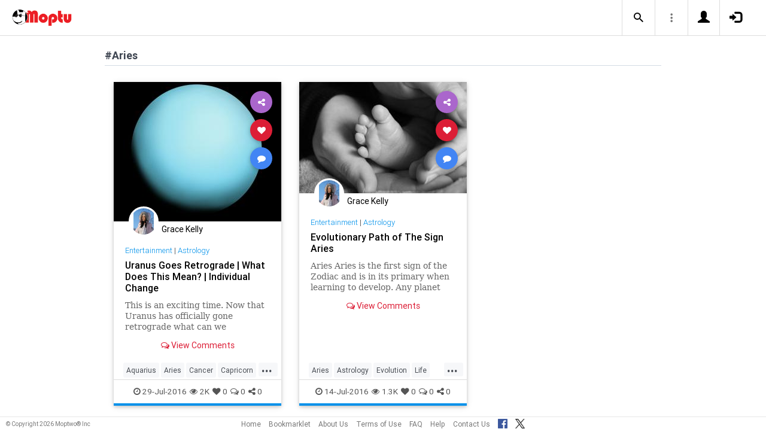

--- FILE ---
content_type: text/html; charset=UTF-8
request_url: https://www.moptu.com/index.php?ft=hashtag&fb=Aries
body_size: 5289
content:
<!DOCTYPE html>

<html xmlns="http://www.w3.org/1999/xhtml" xml:lang="en" lang="en"><head>
<meta http-equiv="Content-Type" content="text/html; charset=UTF-8" />
<meta property="fb:app_id" content="561274537245065" />
<meta property="og:title" content="Moptu - Publish Your World" />
<meta property="og:url" content="https://www.moptu.com/index.php" />
<link rel="canonical" href="https://www.moptu.com/index.php" />
<meta property="og:image" content="https://www.moptu.com/images/moptulogo-sm-fb.png" />
<meta property="og:description" content="Social Media for people who want to organize and share information in a comprehensive and lasting way. Moptu: publish your world." />
<meta property="og:site_name" content="Moptu" />
<meta name="description" content="Social Media for people who want to organize and share information in a comprehensive and lasting way. Moptu: publish your world." />
<meta name="keywords" content="Moptu, Moptwo" />
<meta name="author" content="Moptu" />
<meta name="copyright" content="Copyright &copy; 2026. All Rights Reserved." />
<meta name="rating" content="general" />
<meta name="robots" content="all" />
<title>Moptu - Publish Your World</title>
<!-- Global site tag (gtag.js) - Google Analytics -->
<script async src="https://www.googletagmanager.com/gtag/js?id=UA-47370346-1"></script>
<script>
  window.dataLayer = window.dataLayer || [];
  function gtag(){dataLayer.push(arguments);}
  gtag('js', new Date());

  gtag('config', 'UA-47370346-1');
</script>

<link rel="shortcut icon" href="favicon.ico"/>
<!-- Bootstrap -->
<link type="text/css" href="libraries/bootstrap/css/bootstrap.min.css" rel="stylesheet">
<link type="text/css" href="libraries/css/custom-theme/jquery-ui-1.10.0.custom.min.css" rel="stylesheet"/>

<link rel="stylesheet" type="text/css" media="screen,print" href="css/moptwostyle.css"/>

<meta name="viewport" content="width=device-width, initial-scale=1.0">

<meta name="pinterest" content="nopin" />

<link rel="apple-touch-icon" sizes="57x57" href="images/favicons/apple-icon-57x57.png">
<link rel="apple-touch-icon" sizes="60x60" href="images/favicons/apple-icon-60x60.png">
<link rel="apple-touch-icon" sizes="72x72" href="images/favicons/apple-icon-72x72.png">
<link rel="apple-touch-icon" sizes="76x76" href="images/favicons/apple-icon-76x76.png">
<link rel="apple-touch-icon" sizes="114x114" href="images/favicons/apple-icon-114x114.png">
<link rel="apple-touch-icon" sizes="120x120" href="images/favicons/apple-icon-120x120.png">
<link rel="apple-touch-icon" sizes="144x144" href="images/favicons/apple-icon-144x144.png">
<link rel="apple-touch-icon" sizes="152x152" href="images/favicons/apple-icon-152x152.png">
<link rel="apple-touch-icon" sizes="180x180" href="images/favicons/apple-icon-180x180.png">
<link rel="apple-touch-icon" href="images/favicons/apple-icon-180x180.png" />
<link rel="icon" type="image/png" sizes="192x192"  href="images/favicons/android-icon-192x192.png">
<link rel="icon" type="image/png" sizes="32x32" href="images/favicons/favicon-32x32.png">
<link rel="icon" type="image/png" sizes="96x96" href="images/favicons/favicon-96x96.png">
<link rel="icon" type="image/png" sizes="16x16" href="images/favicons/favicon-16x16.png">
<link rel="manifest" href="images/manifest.json">

<meta name="msapplication-TileColor" content="#ffffff">
<meta name="msapplication-TileImage" content="images/favicons/ms-icon-144x144.png">
<meta name="theme-color" content="#ffffff">

<script src="libraries/js/modernizr-2.8.3-respond-1.4.2.min.js"></script>
<link href="libraries/bootstrap3-editable/css/bootstrap-editable.css" rel="stylesheet"/>

<link rel="stylesheet" href="css/moptustyle.min.css">
<link rel="stylesheet" href="css/cssoverridestointegrate.css">
<link rel="stylesheet" type="text/css" media="screen,print" href="css/linkcomments.css" />
<link rel="stylesheet" type="text/css" media="screen,print" href="css/homepagesi.css" />
<link rel="http://oexchange.org/spec/0.8/rel/related-target" type="application/xrd+xml" href="https://www.moptu.com/oexchange.xrd"/>




</head>


<body class="linkbasedpage header-fixed" onload="">
<div id="pagewrapper"><div id='fb-root'></div>
<script type="text/javascript">
  window.fbAsyncInit = function() {
    FB.init({
      appId            : 561274537245065,
      autoLogAppEvents : false,
      xfbml            : false,
      version          : 'v21.0',
      status           : false,
      cookie	       : true
    });
  };
</script>
<script async defer crossorigin="anonymous" src="https://connect.facebook.net/en_US/sdk.js"></script><script>
</script>
<a name="Top"></a>
	<div class="notificationbar" style="display:none;"></div>	<div id="notification_spacer" style="display:none;">		&nbsp;	</div>
<header class="header headerbar">
  <div class="inner-wrapper" >
    <div class="branding"> <a class="logo" href="https://www.moptu.com/index.php"></a></div>

    <div class="navlinks-menu">
	    </div>

    <div class="navicons" >

		<div class="navicons-item search" > <a class="navlinks-item dropsearch" data-toggle="dropdown" href="#" role="button" aria-haspopup="true" aria-expanded="false"><span class="sb-icon-search"></span></a>
        <div class="dropdown-menu dropdown-menu-right p-2 search-below-input">
			<button type="submit" class="search-submit hidden"></button>
          <input placeholder="Enter your search term..." type="search" name="search" id="search"> 
        </div>
      </div>

      <div class="navicons-item" > <a class="navlinks-item other-settings" data-toggle="dropdown" href="#" role="button" aria-haspopup="true" aria-expanded="false"><span class="settings"></span></a>
        <div class="dropdown-menu dropdown-menu-right info-menu-dropdown">
					<a class="dropdown-item " href="https://www.moptu.com/goodies.php">Bookmarklet</a> 
							<a class="dropdown-item " href="https://www.moptu.com/about.php">About Us</a>
			<a class="dropdown-item " href="https://www.moptu.com/termsofuse.php">Terms of Use</a>
			<a class="dropdown-item " href="https://www.moptu.com/privacypolicy.php">Privacy Policy</a>
			<a class="dropdown-item " href="https://www.moptu.com/faq.php">FAQ</a>
			<a class="dropdown-item " href="https://www.moptu.com/help.php">Help</a>
			<!--<a class="dropdown-item " href="https://www.moptu.com/guidedtour.php">Guided Tour</a>-->
			<a class="dropdown-item " href="https://www.moptu.com/contactus.php">Contact Us</a>
		        </div>
      </div>

				<div class="navicons-item" > <a class="navlinks-item join" href="https://www.moptu.com/register.php" role="button" aria-haspopup="true" aria-expanded="false"><span class="glyphicon glyphicon-user mt-icon-join"></span></a></div>
		<div class="navicons-item" > <a class="navlinks-item login" href="https://www.moptu.com/login.php" role="button" aria-haspopup="true" aria-expanded="false"><span class="glyphicon glyphicon-log-in mt-icon-login"></span></a></div>
		
			
	
  </div>
</header>

<div id="header_spacer">
	&nbsp;
</div>

<div id="mt-bs-confirm-dialog" class="modal fade" tabindex="-1" role="dialog"><div class="modal-dialog" role="document"><div class="modal-content"><div class="modal-header"><button type="button" class="close" data-dismiss="modal" aria-label="Close"><span aria-hidden="true">&times;</span></button><h4 class="modal-title"></h4></div><div class="modal-body"><p></p></div><div class="modal-footer"><button type="button" class="btn btn-default" data-dismiss="modal">Cancel</button><button type="button" class="btn btn-primary">OK</button></div></div></div></div><div class="clearfix"><div id="content" class="clearfix"><div class="card-collector pt-0 animated fadeIn" data-section-src="-1"><div class="collection-title-wrapper"><h2 class="title">#Aries</h2></div><!--Card--><div class="card article-box z-depth-1 ovf-hidden hoverable" data-topic-id="topic_16" data-link-id="35546" data-my-link="0" data-link-comments-allowed="1" data-link-color="#000000" data-display-for-home="1"><!--Card image--><div class="card-up"><div class="view overlay hm-zoom"><img src="thumbnails/9/8/1/thumbs/35546.jpg" class="img-fluid " alt=""><div class="mask flex-center"><p class="white-text"><a href="#" data-toggle="modal" data-target="#modal-expanded-view">Read More &raquo;</a></p></div></div><!--Buttons--> </div><!--/.Card image--><div class="action-buttons"><a class="btn-floating btn-share"><i class="fa fa-share-alt"></i></a><div class="sharing-services-menu"><ul class=""><li><a class="linkfbshare" id="linkfbshare-35546"><span class="btn-floating btn-small btn-fb"><i class="fa fa-facebook"> </i></span><span> Facebook</span></a></li><li><a class="linktwshare" id="tweet_..-35546"  href="https://twitter.com/share?url=https%3A%2F%2Fwww.moptu.com%2FGraceMKelly%7E35546&amp;text=Uranus%20Goes%20Retrograde%20%7C%20What%20Does%20This%20Mean%3F%20%7C%20Individual%20Change&amp;hashtags=Aquarius%2CAries%2CCancer%2CCapricorn%2Cchange%2CGemini%2CLeo%2Clife%2Cretrograde%2CSagittarius%2CScorpio%2Cspirit%2CTaurus%2Curanus%2CVirgo" target="_blank" rel="noopener" onclick="postLinkToTwitterViaURL(this, event);"><span class="btn-floating btn-small btn-tw"><i class="fa fa-x-twitter"> </i></span><span> X</span></a></li><li><a class="linkemailshare" id="linkemailshare-35546"><span class="btn-floating btn-small btn-email"><i class="fa fa-envelope"> </i></span><span> Email</span></a></li><li><a class="linkcopylinkshare" data-clipboard-text="https://www.moptu.com/GraceMKelly~35546"><span class="btn-floating btn-small btn-link"><i class="fa fa-chain"> </i></span><span> Copy Link</span></a></li></ul></div><a class="btn-floating btn-like  " data-toggle="tooltip" data-placement="bottom" title="Like this article" data-original-title="Like this article" data-edit-id="0"><i class="fa fa-heart"></i></a><a class="btn-floating " data-toggle="modal" data-target="#modal-expanded-view"><i class="fa fa-comment"></i></a></div><div class="avatar small left img-circle-wrapper img-circle-wrapper-border"><a href="https://www.moptu.com/GraceMKelly" ><img src="https://www.moptu.com/profile_pictures/9/8/1/pict/981.jpg" class="img-center-fixed-height-avatar"></a></div><div class="card-addedby"><a href="https://www.moptu.com/GraceMKelly" >Grace Kelly</a></div><!--Content--><div class="card-block text-left"><h5 class="card-subtitle"><a href="https://www.moptu.com/topics.php?id=16">Entertainment</a> | <a href="https://www.moptu.com/GraceMKelly?cat=3990">Astrology</a></h5><h4 class="card-title"><a href="#" data-toggle="modal" data-target="#modal-expanded-view" style="color:#000000;">Uranus Goes Retrograde | What Does This Mean? | Individual Change</a></h4><a class="card-external-link-url-href" style="display:none;" href="https://gracemariekelly.com/2016/07/29/uranus-goes-retrograde-what-does-this-mean-individual-change/"></a><a href="https://www.moptu.com/GraceMKelly~35546" class="linkurltext" style="color:#8c8c8c;display:none;">gracemariekelly.com</a><p class="card-summary" style="color:#666666;">This is an exciting time. Now that Uranus has officially gone retrograde what can we anticipate for the next coming 5 – 6 months? Uranus retrogrades half of the year while it travels direct f…</p><p class="card-user-comments" style="display:none;">Uranus goes retrograde today.. Find out how this planet will work to bring change in your life for the next 6 months to come. With this unpredictable energy change is what will bring you or something back to life !</p><!--Triggering button--><!--<a class="view-details" style="color:#4285F4;" data-toggle="modal" data-target="#modal-expanded-view"><i class="fa fa-comments-o"></i> View Comments</a>--><div class="card-action text-center"><a href="#" data-toggle="modal" data-target="#modal-expanded-view"><i class="fa fa-comments-o"></i> View Comments</a></div></div><!--/.Card content--><div class="card-hash"><ul class="hash-topics-list"><li class="hash-topics-item"><a class="hashtopic-topics-link" href="https://www.moptu.com/index.php?ft=hashtag&fb=Aquarius">Aquarius</a></li><li class="hash-topics-item"><a class="hashtopic-topics-link" href="https://www.moptu.com/index.php?ft=hashtag&fb=Aries">Aries</a></li><li class="hash-topics-item"><a class="hashtopic-topics-link" href="https://www.moptu.com/index.php?ft=hashtag&fb=Cancer">Cancer</a></li><li class="hash-topics-item"><a class="hashtopic-topics-link" href="https://www.moptu.com/index.php?ft=hashtag&fb=Capricorn">Capricorn</a></li><li class="hash-topics-item"><a class="hashtopic-topics-link" href="https://www.moptu.com/index.php?ft=hashtag&fb=change">change</a></li><li class="hash-topics-item"><a class="hashtopic-topics-link" href="https://www.moptu.com/index.php?ft=hashtag&fb=Gemini">Gemini</a></li><li class="hash-topics-item"><a class="hashtopic-topics-link" href="https://www.moptu.com/index.php?ft=hashtag&fb=Leo">Leo</a></li><li class="hash-topics-item"><a class="hashtopic-topics-link" href="https://www.moptu.com/index.php?ft=hashtag&fb=life">life</a></li><li class="hash-topics-item"><a class="hashtopic-topics-link" href="https://www.moptu.com/index.php?ft=hashtag&fb=retrograde">retrograde</a></li><li class="hash-topics-item"><a class="hashtopic-topics-link" href="https://www.moptu.com/index.php?ft=hashtag&fb=Sagittarius">Sagittarius</a></li><li class="hash-topics-item"><a class="hashtopic-topics-link" href="https://www.moptu.com/index.php?ft=hashtag&fb=Scorpio">Scorpio</a></li><li class="hash-topics-item"><a class="hashtopic-topics-link" href="https://www.moptu.com/index.php?ft=hashtag&fb=spirit">spirit</a></li><li class="hash-topics-item"><a class="hashtopic-topics-link" href="https://www.moptu.com/index.php?ft=hashtag&fb=Taurus">Taurus</a></li><li class="hash-topics-item"><a class="hashtopic-topics-link" href="https://www.moptu.com/index.php?ft=hashtag&fb=uranus">uranus</a></li><li class="hash-topics-item"><a class="hashtopic-topics-link" href="https://www.moptu.com/index.php?ft=hashtag&fb=Virgo">Virgo</a></li></ul><span class="raw_user_tags" style="display: none;">#Aquarius,#Aries,#Cancer,#Capricorn,#change,#Gemini,#Leo,#life,#retrograde,#Sagittarius,#Scorpio,#spirit,#Taurus,#uranus,#Virgo</span></div><!-- Card footer --><div class="card-metadata"><ul><li><i class="fa fa-clock-o"></i> 29-Jul-2016</li><li data-rawviewcount="2023"><a href="#" title="This article has been viewed 2K times."><i class="fa fa fa-eye"></i>2K</a></li><li data-rawlikecount="0"><a href="#" title="This article has been liked by 0 people."><i class="fa fa fa-heart"></i>0</a></li><li data-rawcommentcount="0"><a href="#" title="This article has been commented on 0 times."><i class="fa fa-comments-o"></i>0</a></li><li data-rawsharecount="0"><a href="#" title="This article has been shared 0 times."><i class="fa fa-share-alt"></i>0</a></li></ul></div><!-- Card footer --><!--Card reveal--><div class="card-reveal" style="display: none;transform: translateY(0px);"><!--Content--><div class="content text-center"><h4 class="card-title"><i class="fa fa-close"></i></h4><h5>Topic</h5><hr><a href="https://www.moptu.com/topics.php?id=16">Entertainment</a><h5 class="mt-3">Hashtags</h5><hr><div class="hash-topics-list-wrapper"></div></div><!--/.Content--></div><!--/.Card reveal--></div><!--/.Card--><!--Card--><div class="card article-box z-depth-1 ovf-hidden hoverable" data-topic-id="topic_16" data-link-id="34833" data-my-link="0" data-link-comments-allowed="1" data-link-color="#000000" data-display-for-home="1"><!--Card image--><div class="card-up"><div class="view overlay hm-zoom"><img src="thumbnails/9/8/1/thumbs/34833.jpg" class="img-fluid " alt=""><div class="mask flex-center"><p class="white-text"><a href="#" data-toggle="modal" data-target="#modal-expanded-view">Read More &raquo;</a></p></div></div><!--Buttons--> </div><!--/.Card image--><div class="action-buttons"><a class="btn-floating btn-share"><i class="fa fa-share-alt"></i></a><div class="sharing-services-menu"><ul class=""><li><a class="linkfbshare" id="linkfbshare-34833"><span class="btn-floating btn-small btn-fb"><i class="fa fa-facebook"> </i></span><span> Facebook</span></a></li><li><a class="linktwshare" id="tweet_..-34833"  href="https://twitter.com/share?url=https%3A%2F%2Fwww.moptu.com%2FGraceMKelly%7E34833&amp;text=Evolutionary%20Path%20of%20The%20Sign%20Aries&amp;hashtags=Aries%2CAstrology%2CEvolution%2CLife%2CSign%2CSun" target="_blank" rel="noopener" onclick="postLinkToTwitterViaURL(this, event);"><span class="btn-floating btn-small btn-tw"><i class="fa fa-x-twitter"> </i></span><span> X</span></a></li><li><a class="linkemailshare" id="linkemailshare-34833"><span class="btn-floating btn-small btn-email"><i class="fa fa-envelope"> </i></span><span> Email</span></a></li><li><a class="linkcopylinkshare" data-clipboard-text="https://www.moptu.com/GraceMKelly~34833"><span class="btn-floating btn-small btn-link"><i class="fa fa-chain"> </i></span><span> Copy Link</span></a></li></ul></div><a class="btn-floating btn-like  " data-toggle="tooltip" data-placement="bottom" title="Like this article" data-original-title="Like this article" data-edit-id="0"><i class="fa fa-heart"></i></a><a class="btn-floating " data-toggle="modal" data-target="#modal-expanded-view"><i class="fa fa-comment"></i></a></div><div class="avatar small left img-circle-wrapper img-circle-wrapper-border"><a href="https://www.moptu.com/GraceMKelly" ><img src="https://www.moptu.com/profile_pictures/9/8/1/pict/981.jpg" class="img-center-fixed-height-avatar"></a></div><div class="card-addedby"><a href="https://www.moptu.com/GraceMKelly" >Grace Kelly</a></div><!--Content--><div class="card-block text-left"><h5 class="card-subtitle"><a href="https://www.moptu.com/topics.php?id=16">Entertainment</a> | <a href="https://www.moptu.com/GraceMKelly?cat=3990">Astrology</a></h5><h4 class="card-title"><a href="#" data-toggle="modal" data-target="#modal-expanded-view" style="color:#000000;">Evolutionary Path of The Sign Aries</a></h4><a class="card-external-link-url-href" style="display:none;" href="https://gracemariekelly.com/2016/07/13/evolutionary-path-of-the-sign-aries/"></a><a href="https://www.moptu.com/GraceMKelly~34833" class="linkurltext" style="color:#8c8c8c;display:none;">gracemariekelly.com</a><p class="card-summary" style="color:#666666;">Aries Aries is the first sign of the Zodiac and is in its primary when learning to develop. Any planet you find here is learning to develop into the 11 Zodiac signs. For this reason, it is importan…</p><p class="card-user-comments" style="display:none;">The path of Aries is one that is starting new. There is a form of birth when we examine Aries and what its purpose is in the evolutionary process.</p><!--Triggering button--><!--<a class="view-details" style="color:#4285F4;" data-toggle="modal" data-target="#modal-expanded-view"><i class="fa fa-comments-o"></i> View Comments</a>--><div class="card-action text-center"><a href="#" data-toggle="modal" data-target="#modal-expanded-view"><i class="fa fa-comments-o"></i> View Comments</a></div></div><!--/.Card content--><div class="card-hash"><ul class="hash-topics-list"><li class="hash-topics-item"><a class="hashtopic-topics-link" href="https://www.moptu.com/index.php?ft=hashtag&fb=Aries">Aries</a></li><li class="hash-topics-item"><a class="hashtopic-topics-link" href="https://www.moptu.com/index.php?ft=hashtag&fb=Astrology">Astrology</a></li><li class="hash-topics-item"><a class="hashtopic-topics-link" href="https://www.moptu.com/index.php?ft=hashtag&fb=Evolution">Evolution</a></li><li class="hash-topics-item"><a class="hashtopic-topics-link" href="https://www.moptu.com/index.php?ft=hashtag&fb=Life">Life</a></li><li class="hash-topics-item"><a class="hashtopic-topics-link" href="https://www.moptu.com/index.php?ft=hashtag&fb=Sign">Sign</a></li><li class="hash-topics-item"><a class="hashtopic-topics-link" href="https://www.moptu.com/index.php?ft=hashtag&fb=Sun">Sun</a></li></ul><span class="raw_user_tags" style="display: none;">#Aries,#Astrology,#Evolution,#Life,#Sign,#Sun</span></div><!-- Card footer --><div class="card-metadata"><ul><li><i class="fa fa-clock-o"></i> 14-Jul-2016</li><li data-rawviewcount="1392"><a href="#" title="This article has been viewed 1.3K times."><i class="fa fa fa-eye"></i>1.3K</a></li><li data-rawlikecount="0"><a href="#" title="This article has been liked by 0 people."><i class="fa fa fa-heart"></i>0</a></li><li data-rawcommentcount="0"><a href="#" title="This article has been commented on 0 times."><i class="fa fa-comments-o"></i>0</a></li><li data-rawsharecount="0"><a href="#" title="This article has been shared 0 times."><i class="fa fa-share-alt"></i>0</a></li></ul></div><!-- Card footer --><!--Card reveal--><div class="card-reveal" style="display: none;transform: translateY(0px);"><!--Content--><div class="content text-center"><h4 class="card-title"><i class="fa fa-close"></i></h4><h5>Topic</h5><hr><a href="https://www.moptu.com/topics.php?id=16">Entertainment</a><h5 class="mt-3">Hashtags</h5><hr><div class="hash-topics-list-wrapper"></div></div><!--/.Content--></div><!--/.Card reveal--></div><!--/.Card--></div></div></div></div>	<div id="footer_spacer">
	<div class="footer">
			<div class="footer-copyright">
			&copy; Copyright 2026 Moptwo&reg; Inc
		</div>
		<div class="footer-links">
			<a href="https://www.moptu.com/index.php">Home</a>
					<a href="https://www.moptu.com/goodies.php">Bookmarklet</a>
					<a href="https://www.moptu.com/about.php">About Us</a>
			<a href="https://www.moptu.com/termsofuse.php">Terms of Use</a>
					<a href="https://www.moptu.com/faq.php">FAQ</a>
			<a href="https://www.moptu.com/help.php">Help</a>
			<a href="https://www.moptu.com/contactus.php">Contact Us</a>
			<a href="https://www.facebook.com/Moptwo" target="_blank" rel="noopener" title="Moptu on Facebook" class="social-site-button">
				<img src="../images/FB-f-Logo__blue_32.png" height="16" alt=""/>
			</a>
			<a href="https://www.twitter.com/MoptuSocial" target="_blank" rel="noopener" title="Moptu on X" class="social-site-button">
				<img src="../images/x-logo-black.png" height="16" alt=""/>
			</a>
		</div>
		</div>
	</div>
<div id="backtotop_floater"><span class="glyphicon glyphicon-minus backtotop-icon-line"></span><span class="glyphicon glyphicon-arrow-up backtotop-icon-arrow"></span></div><span id="searchdata" style="display:none;">af49f44663358a956f2c0c0b51aa4b09</span><span id="utildata" style="display:none;">118c4144fe5cd4acc3ed3243db58cb0a</span><span id="notificationdata" style="display:none;">526fcbadaa68e86b3da5382de6396285</span><span id="edittextinline" style="display:none;">2692fdab30fc2d3d7fbcd004634b91c1</span><span id="linkdata" style="display:none;">161667e30a5ef9998d65b3fda3d8a817</span><span id="colordata" style="display:none;">dfe5291e46936d56319a523aaa797368</span>
<script type="text/javascript" src="libraries/js/jquery-1.9.1.min.js"></script>
<!-- Bootstrap -->
<script type="text/javascript" src="libraries/bootstrap/js/bootstrap.min.js"></script>
<script>
  $.fn.bootstrapBtn = $.fn.button.noConflict();
</script>
<script type="text/javascript" src="libraries/js/jquery-ui-1.10.0.custom.min.js"></script>

<script type="text/javascript" src="libraries/js/typeahead.jquery.min.js"></script>

<script type="text/javascript" src="utils/js/header-v2.js"></script>
<script type="text/javascript" src="utils/js/notifications-v2.js"></script>

<script type="text/javascript" src="utils/js/keepfresh.js"></script>


<script type="text/javascript" src="utils/js/mtfacebook-v2.js"></script>
<script type="text/javascript" src="utils/js/shareutils-v2.js"></script>
<script type="text/javascript" src="libraries/js/jquery.matchHeight-min.js"></script>
<script type="text/javascript" src="libraries/js/simplebar.js"></script>
<script type="text/javascript" src="libraries/js/owlcarousel/owl.carousel.min.js"></script>
<script type="text/javascript" src="utils/js/topicscarousel.js"></script>
<script type="text/javascript" src="libraries/js/velocity.min.js"></script>
<script type="text/javascript" src="libraries/js/clipboard.min.js"></script>

<script type="text/javascript" src="utils/js/cardutils.js"></script>
<script type="text/javascript" src="utils/js/homepage-v2.js"></script>


</body>
</html>
